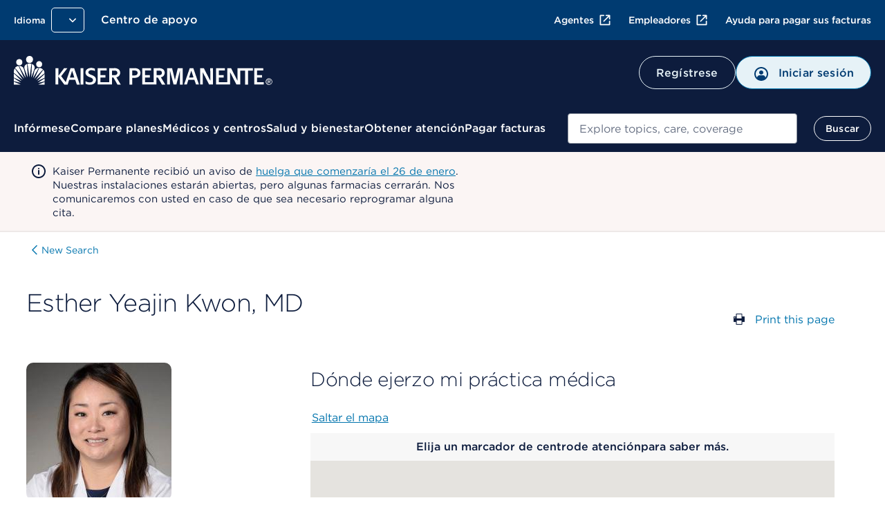

--- FILE ---
content_type: image/svg+xml
request_url: https://espanol.kaiserpermanente.org/etc.clientlibs/settings/wcm/designs/kporg/kp-foundation/clientlib-modules/styleguide/resources/assets/icons/chevron-down-white.svg
body_size: 294
content:
<svg id="chevron-down-white" xmlns="http://www.w3.org/2000/svg" width="24" height="24" viewBox="0 0 24 24" fill="currentColor">
	<path fill-rule="evenodd" clip-rule="evenodd" d="M17.7071 9.29289C18.0976 9.68342 18.0976 10.3166 17.7071 10.7071L12.7071 15.7071C12.3166 16.0976 11.6834 16.0976 11.2929 15.7071L6.29289 10.7071C5.90237 10.3166 5.90237 9.68342 6.29289 9.29289C6.68342 8.90237 7.31658 8.90237 7.70711 9.29289L12 13.5858L16.2929 9.29289C16.6834 8.90237 17.3166 8.90237 17.7071 9.29289Z" fill="#FFF"/>
</svg>